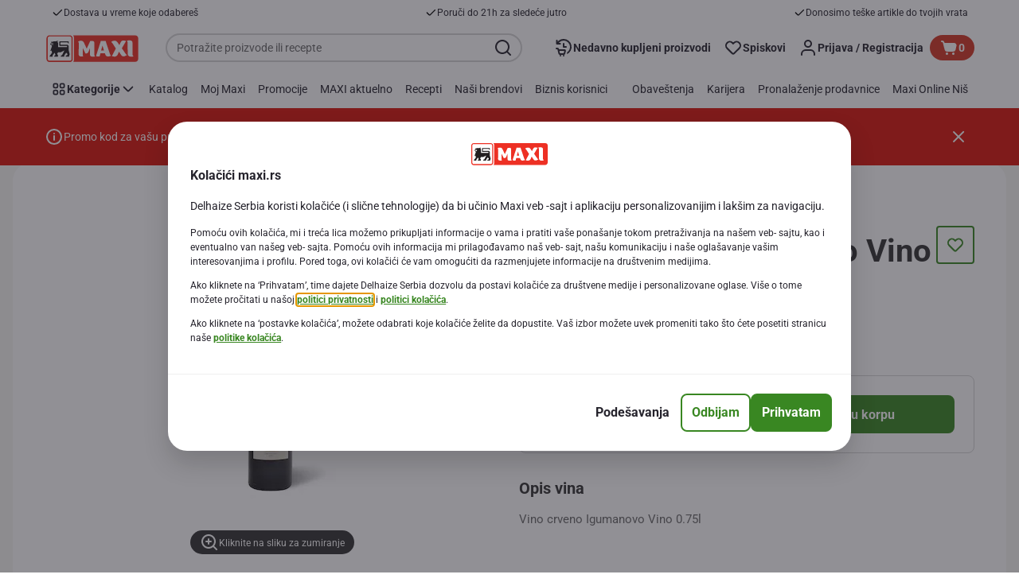

--- FILE ---
content_type: application/javascript; charset=UTF-8
request_url: https://www.maxi.rs/_next/static/chunks/1998.f974d6b0cd721fa7.js
body_size: 5559
content:
"use strict";(self.webpackChunk_N_E=self.webpackChunk_N_E||[]).push([[1998],{91599:function(e,t,n){n.d(t,{J9:function(){return i},Ru:function(){return r},UN:function(){return a},h_:function(){return d},qN:function(){return o},qe:function(){return l}});let i=9999,a={none:"storelocator.no.results.title",plural:"storelocator.more.than.one.result.title",singular:"storelocator.one.result.title"},r="favoriteStore",o=30,l=0,d={search:"SEARCH",location:"LOCATION",facets:"FACETS",moreStores:"MORE_STORES",common:"COMMON"}},40646:function(e,t,n){n.d(t,{$9:function(){return d},CY:function(){return m},FT:function(){return u},UM:function(){return c},YL:function(){return s},ll:function(){return v}});var i=n(89426),a=n(9899),r=n(66360);function o(e,t){var n=Object.keys(e);if(Object.getOwnPropertySymbols){var i=Object.getOwnPropertySymbols(e);t&&(i=i.filter(function(t){return Object.getOwnPropertyDescriptor(e,t).enumerable})),n.push.apply(n,i)}return n}function l(e){for(var t=1;t<arguments.length;t++){var n=null!=arguments[t]?arguments[t]:{};t%2?o(Object(n),!0).forEach(function(t){(0,i.Z)(e,t,n[t])}):Object.getOwnPropertyDescriptors?Object.defineProperties(e,Object.getOwnPropertyDescriptors(n)):o(Object(n)).forEach(function(t){Object.defineProperty(e,t,Object.getOwnPropertyDescriptor(n,t))})}return e}let d=e=>{let{currentQuery:t,totalResults:n}=e;(0,a._P)({eventType:r.dW.SHOP_SEARCH,payload:{eventInfo:{eventAction:r.dW.SHOP_ONLINE,componentType:r.dT.BUTTON,componentName:r.Xm.SHOP_ONLINE},search:{searchType:r.VS.SHOP},page:{pageInfo:{storeSearchResults:n,shopSearchTerm:t}}}})},u=e=>{let{currentQuery:t,storeId:n}=e;(0,a._P)({eventType:r.dW.SHOP_SEARCH_ADD_TO_FAVORITES,payload:l(l({eventInfo:{eventAction:r.dW.ADD_TO_FAVORITES,componentType:r.dT.BUTTON,componentName:r.Xm.ADD_SHOP_TO_FAVORITES}},!!t&&{page:{pageInfo:{shopSearchTerm:t}}}),{},{transaction:{storeID:n}})})},s=e=>{let{searchTerm:t,stores:n,isCurrentLocationSearch:i}=e;(0,a._P)({eventType:r.dW.SHOP_SEARCH,payload:{eventInfo:l({eventAction:i?r.dW.USE_MY_LOCATION:r.dW.SHOP_SEARCH},i&&{componentName:r.Xm.USE_MY_LOCATION,componentType:r.dT.BUTTON}),search:{searchType:r.VS.SHOP},page:{pageInfo:{storeSearchResults:n,shopSearchTerm:t}}}})},c=e=>{let{stores:t,searchTerm:n,filters:i,filtersAmount:o}=e;(0,a._P)({eventType:r.dW.SHOP_SEARCH,payload:{eventInfo:{eventAction:r.dW.SHOP_SEARCH,componentName:r.Xm.FILTER,componentType:r.dT.BUTTON},search:{searchType:r.VS.SHOP},page:{pageInfo:{storeSearchResults:t,shopSearchTerm:n},filters:{list:i,numberUsed:o}}}})},m=e=>{let{searchTerm:t,totalResults:n,storeId:i}=e;(0,a._P)({eventType:r.dW.TRACK_ACTION,payload:{eventInfo:{eventAction:r.dW.MORE_INFO,componentType:r.dT.BUTTON,componentName:r.Xm.MORE_INFO},search:{searchType:r.VS.SHOP},page:{pageInfo:{storeSearchResults:n,shopSearchTerm:t}},transaction:{storeID:i}}})},v=e=>{let{storeId:t,searchTerm:n}=e;(0,a._P)({eventType:r.dW.SHOP_SEARCH_RESULTS_UPDATED,payload:{eventInfo:{eventAction:r.dW.SUCCESSFUL_SHOP_SEARCH},transaction:{storeID:t},page:{pageInfo:l({storeSearchResults:1},"string"==typeof n&&{shopSearchTerm:n})}}})}},3086:function(e,t,n){n.d(t,{M:function(){return l}});var i=n(2784),a=n(83112),r=n(18071),o=n(52322);let l=e=>{let{stores:t=[],center:n,customStyles:l,enablePinMarker:d,zoom:u,onLoad:s,shouldDisplaceMap:c,userLocation:m,onClickByStoreHandler:v,selectedStoreId:p,googleMapsApiKey:k,googleMapsCloudId:g}=e,{normalizedLocale:f}=(0,a.Z)(),S=(0,i.useMemo)(()=>t.map(e=>({lat:e.geoPoint.latitude,lng:e.geoPoint.longitude,groceryStoreType:e.groceryStoreType,id:e.id})),[t]),y=(0,i.useMemo)(()=>p?S.filter(e=>{let{id:t}=e;return t===p}):S,[p,S]);return(0,o.jsx)(r.G,{googleMapsApiKey:k,googleMapsCloudId:g,center:n,places:y,customStyles:l,selectedStoreId:p,onClickByMarkerHandler:v,zoom:u,handleOnLoad:s,shouldDisplaceMap:c,userLocation:m,language:f,enablePinMarker:d})}},21829:function(e,t,n){n.d(t,{F:function(){return O}});var i=n(89426),a=n(2784),r=n(33379),o=n(83112),l=n(75781),d=n(41109),u=n(17009),s=n(86116),c=n(66299),m=n(72336);let v={kind:"Document",definitions:[{kind:"OperationDefinition",operation:"mutation",name:{kind:"Name",value:"AddFavoriteStore"},variableDefinitions:[{kind:"VariableDefinition",variable:{kind:"Variable",name:{kind:"Name",value:"storeId"}},type:{kind:"NonNullType",type:{kind:"NamedType",name:{kind:"Name",value:"String"}}},directives:[]},{kind:"VariableDefinition",variable:{kind:"Variable",name:{kind:"Name",value:"lang"}},type:{kind:"NonNullType",type:{kind:"NamedType",name:{kind:"Name",value:"String"}}},directives:[]}],directives:[],selectionSet:{kind:"SelectionSet",selections:[{kind:"Field",name:{kind:"Name",value:"addFavoriteStore"},arguments:[{kind:"Argument",name:{kind:"Name",value:"storeId"},value:{kind:"Variable",name:{kind:"Name",value:"storeId"}}},{kind:"Argument",name:{kind:"Name",value:"lang"},value:{kind:"Variable",name:{kind:"Name",value:"lang"}}}],directives:[],selectionSet:{kind:"SelectionSet",selections:[{kind:"Field",name:{kind:"Name",value:"id"},arguments:[],directives:[]},{kind:"Field",name:{kind:"Name",value:"favourite"},arguments:[],directives:[]},{kind:"Field",name:{kind:"Name",value:"name"},arguments:[],directives:[]},{kind:"Field",name:{kind:"Name",value:"localizedName"},arguments:[],directives:[]},{kind:"Field",name:{kind:"Name",value:"groceryStoreType"},arguments:[],directives:[]},{kind:"Field",name:{kind:"Name",value:"urlName"},arguments:[],directives:[]}]}}]}}],loc:{start:0,end:161,source:{body:"mutation AddFavoriteStore($storeId:String!$lang:String!){addFavoriteStore(storeId:$storeId lang:$lang){id favourite name localizedName groceryStoreType urlName}}",name:"GraphQL request",locationOffset:{line:1,column:1}}}},p={kind:"Document",definitions:[{kind:"OperationDefinition",operation:"mutation",name:{kind:"Name",value:"RemoveFavoriteStore"},variableDefinitions:[{kind:"VariableDefinition",variable:{kind:"Variable",name:{kind:"Name",value:"storeId"}},type:{kind:"NonNullType",type:{kind:"NamedType",name:{kind:"Name",value:"String"}}},directives:[]},{kind:"VariableDefinition",variable:{kind:"Variable",name:{kind:"Name",value:"lang"}},type:{kind:"NonNullType",type:{kind:"NamedType",name:{kind:"Name",value:"String"}}},directives:[]}],directives:[],selectionSet:{kind:"SelectionSet",selections:[{kind:"Field",name:{kind:"Name",value:"removeFavoriteStore"},arguments:[{kind:"Argument",name:{kind:"Name",value:"storeId"},value:{kind:"Variable",name:{kind:"Name",value:"storeId"}}},{kind:"Argument",name:{kind:"Name",value:"lang"},value:{kind:"Variable",name:{kind:"Name",value:"lang"}}}],directives:[],selectionSet:{kind:"SelectionSet",selections:[{kind:"Field",name:{kind:"Name",value:"id"},arguments:[],directives:[]},{kind:"Field",name:{kind:"Name",value:"favourite"},arguments:[],directives:[]},{kind:"Field",name:{kind:"Name",value:"name"},arguments:[],directives:[]},{kind:"Field",name:{kind:"Name",value:"localizedName"},arguments:[],directives:[]},{kind:"Field",name:{kind:"Name",value:"groceryStoreType"},arguments:[],directives:[]},{kind:"Field",name:{kind:"Name",value:"urlName"},arguments:[],directives:[]}]}}]}}],loc:{start:0,end:167,source:{body:"mutation RemoveFavoriteStore($storeId:String!$lang:String!){removeFavoriteStore(storeId:$storeId lang:$lang){id favourite name localizedName groceryStoreType urlName}}",name:"GraphQL request",locationOffset:{line:1,column:1}}}},k={kind:"Document",definitions:[{kind:"OperationDefinition",operation:"mutation",name:{kind:"Name",value:"SetFavoriteStore"},variableDefinitions:[{kind:"VariableDefinition",variable:{kind:"Variable",name:{kind:"Name",value:"storeId"}},type:{kind:"NonNullType",type:{kind:"NamedType",name:{kind:"Name",value:"String"}}},directives:[]},{kind:"VariableDefinition",variable:{kind:"Variable",name:{kind:"Name",value:"lang"}},type:{kind:"NonNullType",type:{kind:"NamedType",name:{kind:"Name",value:"String"}}},directives:[]}],directives:[],selectionSet:{kind:"SelectionSet",selections:[{kind:"Field",name:{kind:"Name",value:"setFavoriteStore"},arguments:[{kind:"Argument",name:{kind:"Name",value:"storeId"},value:{kind:"Variable",name:{kind:"Name",value:"storeId"}}},{kind:"Argument",name:{kind:"Name",value:"lang"},value:{kind:"Variable",name:{kind:"Name",value:"lang"}}}],directives:[],selectionSet:{kind:"SelectionSet",selections:[{kind:"Field",name:{kind:"Name",value:"id"},arguments:[],directives:[]},{kind:"Field",name:{kind:"Name",value:"favourite"},arguments:[],directives:[]},{kind:"Field",name:{kind:"Name",value:"name"},arguments:[],directives:[]},{kind:"Field",name:{kind:"Name",value:"localizedName"},arguments:[],directives:[]},{kind:"Field",name:{kind:"Name",value:"groceryStoreType"},arguments:[],directives:[]},{kind:"Field",name:{kind:"Name",value:"urlName"},arguments:[],directives:[]}]}}]}}],loc:{start:0,end:161,source:{body:"mutation SetFavoriteStore($storeId:String!$lang:String!){setFavoriteStore(storeId:$storeId lang:$lang){id favourite name localizedName groceryStoreType urlName}}",name:"GraphQL request",locationOffset:{line:1,column:1}}}};var g=n(6834);function f(e,t){var n=Object.keys(e);if(Object.getOwnPropertySymbols){var i=Object.getOwnPropertySymbols(e);t&&(i=i.filter(function(t){return Object.getOwnPropertyDescriptor(e,t).enumerable})),n.push.apply(n,i)}return n}function S(e){for(var t=1;t<arguments.length;t++){var n=null!=arguments[t]?arguments[t]:{};t%2?f(Object(n),!0).forEach(function(t){(0,i.Z)(e,t,n[t])}):Object.getOwnPropertyDescriptors?Object.defineProperties(e,Object.getOwnPropertyDescriptors(n)):f(Object(n)).forEach(function(t){Object.defineProperty(e,t,Object.getOwnPropertyDescriptor(n,t))})}return e}let y=null,b=e=>e?[k,"setFavoriteStore"]:[v,"addFavoriteStore"],O=e=>{let{onMutationError:t,beforeLoginRedirectCallback:n=l.ZT,skipUpdate:i=!1,singleFavoriteStore:v=!1,favoriteStoresForAnonymous:k=!1}=e,f=(0,m.G)(),{normalizedLocale:O}=(0,o.Z)(),N=(0,s.Lf)(),[h,T]=b(v),C=(0,g.K)({singleFavoriteStore:v,enabled:k}),{0:I,1:D}=(0,a.useState)(null),P=e=>{(0,d.QW)(e)?(n(y),(0,u.rf)({baseLoginUrl:f})):t(e)},[j,{loading:E}]=(0,r.D)(h,{onError:P,optimisticResponse:e=>{let{storeId:t}=e;return N?{[T]:{__typename:"Store",id:t,favourite:!0}}:null},update:(e,t)=>{let{data:{[T]:n}}=t;if(i)return;let a={query:c.px,variables:{mode:"EXTENDED"}},r=e.readQuery(a),o=r?.currentCustomer?.favoriteStores||[];D(n.id),e.writeQuery(S(S({},a),{},{data:{currentCustomer:S(S({},r?.currentCustomer),{},{favoriteStores:v?[n]:[...o,n]})}}))}}),[F,{loading:w}]=(0,r.D)(p,{onError:P,optimisticResponse:e=>{let{storeId:t}=e;return N?{removeFavoriteStore:{__typename:"Store",id:t,favourite:!1}}:null},update:(e,t)=>{let{data:{removeFavoriteStore:n}}=t;if(i)return;let a={query:c.px,variables:{mode:"EXTENDED"}},r=e.readQuery(a),o=r?.currentCustomer?.favoriteStores||[];D(null),e.writeQuery(S(S({},a),{},{data:{currentCustomer:S(S({},r?.currentCustomer),{},{favoriteStores:o.filter(e=>e.id!==n.id)})}}))}});return{mutationLoading:E||w,toggleFavoriteStore:(e,t)=>{let n={variables:{storeId:e,lang:O}};return(y=e,!N&&k)?t?C.removeFavoriteStore(e):C.addFavoriteStore(e):t?F(n):j(n)},anonymousFavoriteStores:C,favoriteStoreId:I}}},20795:function(e,t,n){n.d(t,{s:function(){return g}});var i=n(89426),a=n(2784),r=n(33379),o=n(83112),l=n(96543),d=n(24114),u=n(58225),s=n(31098),c=n(59738),m=n(2086);let v={kind:"Document",definitions:(e=>{let t={};return e.filter(e=>{if("FragmentDefinition"!==e.kind)return!0;let n=e.name.value;return!t[n]&&(t[n]=!0,!0)})})([{kind:"OperationDefinition",operation:"mutation",name:{kind:"Name",value:"SelectStoreWithAnonymous"},variableDefinitions:[{kind:"VariableDefinition",variable:{kind:"Variable",name:{kind:"Name",value:"storeId"}},type:{kind:"NonNullType",type:{kind:"NamedType",name:{kind:"Name",value:"String"}}},directives:[]},{kind:"VariableDefinition",variable:{kind:"Variable",name:{kind:"Name",value:"anonymousCartCookie"}},type:{kind:"NamedType",name:{kind:"Name",value:"String"}},directives:[]},{kind:"VariableDefinition",variable:{kind:"Variable",name:{kind:"Name",value:"lang"}},type:{kind:"NonNullType",type:{kind:"NamedType",name:{kind:"Name",value:"String"}}},directives:[]},{kind:"VariableDefinition",variable:{kind:"Variable",name:{kind:"Name",value:"options"}},type:{kind:"NamedType",name:{kind:"Name",value:"String"}},defaultValue:{kind:"StringValue",value:"WEB_BASIC",block:!1},directives:[]}],directives:[],selectionSet:{kind:"SelectionSet",selections:[{kind:"Field",alias:{kind:"Name",value:"cart"},name:{kind:"Name",value:"selectStoreWithAnonymous"},arguments:[{kind:"Argument",name:{kind:"Name",value:"storeId"},value:{kind:"Variable",name:{kind:"Name",value:"storeId"}}},{kind:"Argument",name:{kind:"Name",value:"anonymousCartCookie"},value:{kind:"Variable",name:{kind:"Name",value:"anonymousCartCookie"}}},{kind:"Argument",name:{kind:"Name",value:"lang"},value:{kind:"Variable",name:{kind:"Name",value:"lang"}}},{kind:"Argument",name:{kind:"Name",value:"options"},value:{kind:"Variable",name:{kind:"Name",value:"options"}}}],directives:[],selectionSet:{kind:"SelectionSet",selections:[{kind:"FragmentSpread",name:{kind:"Name",value:"CartResponse"},directives:[]}]}}]}}].concat(n(87688).EY.definitions)),loc:{start:0,end:253,source:{body:'mutation SelectStoreWithAnonymous($storeId:String!$anonymousCartCookie:String$lang:String!$options:String="WEB_BASIC"){cart:selectStoreWithAnonymous(storeId:$storeId anonymousCartCookie:$anonymousCartCookie lang:$lang options:$options){...CartResponse}}',name:"GraphQL request",locationOffset:{line:1,column:1}}}};function p(e,t){var n=Object.keys(e);if(Object.getOwnPropertySymbols){var i=Object.getOwnPropertySymbols(e);t&&(i=i.filter(function(t){return Object.getOwnPropertyDescriptor(e,t).enumerable})),n.push.apply(n,i)}return n}function k(e){for(var t=1;t<arguments.length;t++){var n=null!=arguments[t]?arguments[t]:{};t%2?p(Object(n),!0).forEach(function(t){(0,i.Z)(e,t,n[t])}):Object.getOwnPropertyDescriptors?Object.defineProperties(e,Object.getOwnPropertyDescriptors(n)):p(Object(n)).forEach(function(t){Object.defineProperty(e,t,Object.getOwnPropertyDescriptor(n,t))})}return e}let g=e=>{let{onError:t,initialInfo:n}=e,{normalizedLocale:i}=(0,o.Z)(),[,p]=(0,d.ZJ)(),g=n?.isEcomConsentEnabled,f=n?.isEcomFlowEnabled,[S,{loading:y}]=(0,r.D)(v,{onError:t,onCompleted:f?e=>{if(e?.cart){let t=(0,s.ip)();p(k(k({},(0,u.xy)(e.cart,n?.checkout)),{},{isEcomModalOpen:!0,ecomModalStep:g&&!t?l.I5.serviceSelection:l.I5.timeSelection,expired:!1}))}}:()=>{window.location.assign(`/${c.nM.TIMESLOT}`)}});return{onShopOnline:(0,a.useCallback)(e=>S({variables:{storeId:e,anonymousCartCookie:(0,m.yG)(),lang:i}}),[S,i]),loading:y}}},18071:function(e,t,n){n.d(t,{G:function(){return A}});var i=n(2784),a=n(35505),r=n(17160),o=n(17871),l=n(41368),d=n(3346),u=n(75781),s=n(48354),c=n(65446),m=n(50020);let v={width:40,height:40},p={width:60,height:60},k={width:56,height:56},g={width:76,height:76};var f=n(89426);function S(e,t){var n=Object.keys(e);if(Object.getOwnPropertySymbols){var i=Object.getOwnPropertySymbols(e);t&&(i=i.filter(function(t){return Object.getOwnPropertyDescriptor(e,t).enumerable})),n.push.apply(n,i)}return n}let y=(e,t)=>{let n=e?.state?.marker;n&&n.setIcon&&n.setIcon({url:t,scaledSize:k})},b=(e,t)=>{let n=e?.state?.marker;n&&n.setIcon&&n.setIcon({url:t,scaledSize:v})},O=e=>[e?.lat,e?.lng].every(e=>"number"==typeof e),N=(e,t)=>n=>e(`/static/next/icons/store-icons/${n}${t?"_pin":""}.svg`),h=(e,t)=>(function(e){for(var t=1;t<arguments.length;t++){var n=null!=arguments[t]?arguments[t]:{};t%2?S(Object(n),!0).forEach(function(t){(0,f.Z)(e,t,n[t])}):Object.getOwnPropertyDescriptors?Object.defineProperties(e,Object.getOwnPropertyDescriptors(n)):S(Object(n)).forEach(function(t){Object.defineProperty(e,t,Object.getOwnPropertyDescriptor(n,t))})}return e})({width:"100%",height:"100%",border:"none",borderRadius:e?"var(--bdr-radius-8)":"var(--bdr-radius-16)"},t),T=e=>e?{lat:e?.latitude,lng:e?.longitude}:{},C=e=>({selectedIconConfig:e?g:k,defaultIconConfig:e?p:v}),I=(e,t)=>{window.google.maps.event.addListenerOnce(e,"bounds_changed",()=>{if(!t){let t=(e.getDiv()?.getBoundingClientRect()?.width??0)/4;e.panBy(-t,0)}})};var D=n(52322);let P=e=>{let{userLocation:t,color:n}=e,a=(0,i.useMemo)(()=>({fillColor:n,fillOpacity:.3,scale:10,strokeColor:n,strokeOpacity:.3,radius:3e3}),[n]),r=(0,i.useMemo)(()=>({path:window.google.maps.SymbolPath.CIRCLE,scale:10,strokeColor:n,strokeOpacity:.2,strokeWeight:10,fillColor:n,fillOpacity:1}),[n]);return O(t)?(0,D.jsxs)(D.Fragment,{children:[(0,D.jsx)(o.Jx,{position:t,icon:r}),(0,D.jsx)(o.Cd,{center:t,options:a})]}):null},j=e=>{let{places:t,disableBackZoom:n,handleOnLoad:a,renderSingleMarker:o,renderMarkerClusterer:d,selectedStoreId:u,clustererOptions:s,shouldDisplaceMap:c}=e,{0:m,1:v}=(0,i.useState)(null),{0:p,1:k}=(0,i.useState)(""),{0:g,1:f}=(0,i.useState)(),S=(0,r.useMediaQuery)({maxWidth:l.j$.custom900}),y=(0,i.useCallback)(()=>v(null),[]);return(0,i.useEffect)(()=>{if(m)switch(t.length){case 0:k("");break;case 1:{let e=t[0],{lat:n,lng:i}=e;m.setCenter({lat:n,lng:i}),k(o(e)),c&&I(m,S);break}default:{let e=new window.google.maps.LatLngBounds;t.forEach(t=>{let{lat:n,lng:i}=t;e.extend({lat:n,lng:i})});let i=!e.equals(g);(!n||i)&&(n&&f(e),setTimeout(()=>{m.fitBounds(e)})),k(d(t))}}},[m,t,u,s,o,d,n,g,f,c,S]),{onMapLoad:e=>{a&&a(e),v(e)},onUnmount:y,clusters:p}};var E=n(45736);let F=new Map,w=()=>{let e=(0,o.YP)(),{setGoogleMap:t}=(0,c.q)();return(0,i.useEffect)(()=>{t(e)},[e,t]),null},A=e=>{let{center:t,googleMapsApiKey:n,googleMapsCloudId:c="",places:v=[],customStyles:p,selectedStoreId:k,onClickByMarkerHandler:g=u.ZT,zoomControl:f=!0,zoom:S=10,language:O,handleOnLoad:I,shouldDisplaceMap:A=!1,userLocation:_,disableBackZoom:R,onMapClick:V=u.ZT,pickedLocation:M,enablePinMarker:x,interactive:L}=e,{isLoaded:$}=(0,s.B)({googleMapsApiKey:n,language:O}),H=(0,i.useContext)(a.Ni),W=(0,r.useMediaQuery)({maxWidth:l.j$.md}),B=W?p?.mobile:p?.desktop,{selectedIconConfig:U,defaultIconConfig:Z}=C(x),z=(0,i.useMemo)(()=>h(W,B),[W,B]),Q=(0,d.l)(),q=(0,i.useCallback)(()=>N(Q,x),[Q,x]),G=(0,i.useMemo)(()=>({styles:[{textColor:"var(--color-neutral100)",url:Q("/static/next/icons/cluster.svg"),height:36,width:36}]}),[Q]),X=(0,i.useMemo)(()=>({disableDefaultUI:!0,zoomControl:f,maxZoom:20,disableDoubleClickZoom:!0,mapId:c}),[f,c]),J=(0,i.useCallback)(e=>{let t,{id:n,lat:i,lng:a,groceryStoreType:r}=e,l=n===k,d=q()(r);return(0,D.jsx)(o.Jx,{position:{lat:i,lng:a},onClick:()=>g(n,{isMap:!0}),onMouseOver:()=>{l||y(t,d)},onMouseOut:()=>{l||b(t,d)},innerRef:e=>{t=e},icon:{url:d,scaledSize:l?U:Z}},n)},[Z,q,g,U,k]),Y=(0,i.useCallback)(e=>{if(F.has(e))return F.get(e);let t={},n=(0,D.jsx)(o.XL,{options:G,children:n=>e.map(e=>{let{lat:i,lng:a,groceryStoreType:r,id:l}=e,d=q()(r);return(0,D.jsx)(o.Jx,{position:{lat:i,lng:a},noClustererRedraw:!0,onClick:()=>g(l),onMouseOver:()=>{y(t[l],d)},onMouseOut:()=>{b(t[l],d)},innerRef:e=>{t[l]=e},icon:{url:d,scaledSize:Z},clusterer:n},l)})});return F.set(e,n),n},[G,Z,q,g]),K=(0,i.useMemo)(()=>T(_),[_]),{onMapLoad:ee,onUnmount:et,clusters:en}=j({places:v,disableBackZoom:R,handleOnLoad:I,renderSingleMarker:J,renderMarkerClusterer:Y,shouldDisplaceMap:A});return $?(0,D.jsxs)(o.b6,{"data-testid":"map",onLoad:ee,onUnmount:et,options:X,mapContainerStyle:z,zoom:S,center:t,onClick:V,children:[en,K&&!!Object.keys(K).length&&(0,D.jsx)(P,{userLocation:K,color:H.colors.teal5}),M&&(0,D.jsx)(o.Jx,{position:M}),L&&(0,D.jsx)(w,{})]}):(0,D.jsx)(E.Z,{children:(0,D.jsx)(m.T,{dataTestId:"map-loading-spinner"})})}},45736:function(e,t,n){n.d(t,{Z:function(){return i}});let i=n(35505).ZP.div.withConfig({componentId:"sc-1unkafa-0"})(["align-items:center;background-color:rgb(var(--color-neutral300-RGB) / 30%);display:flex;height:100%;justify-content:center;width:100%;"])},15677:function(e,t,n){n.d(t,{E:function(){return a}});var i=n(11313);let a=function(){let e=arguments.length>0&&void 0!==arguments[0]?arguments[0]:{},t=arguments.length>1&&void 0!==arguments[1]?arguments[1]:{};if(!t?.latitude||!t?.longitude)return 0;let n=(0,i.A)((0,i.g)(e,t));return n?Number(n.toFixed(1)):0}},89250:function(e,t,n){n.d(t,{Q:function(){return o}});var i=n(2784),a=n(34291),r=n.n(a);let o=(0,i.createContext)({toggleFavoriteStore:r(),onStoreSelect:r(),onShopOnline:r(),onStoreDetailsLinkClick:r(),onPhoneClick:r()})},7644:function(e,t,n){n.d(t,{h:function(){return r}});var i=n(2784),a=n(34774);let r=function(){let e=arguments.length>0&&void 0!==arguments[0]?arguments[0]:{},t=!(arguments.length>1)||void 0===arguments[1]||arguments[1],{0:n,1:r}=(0,i.useState)({latitude:void 0,longitude:void 0}),{0:o,1:l}=(0,i.useState)(),{0:d,1:u}=(0,i.useState)(!0),s=e?.enableHighAccuracy||!1,c=(0,a.v)([t,!d,!o,n.latitude,n.longitude]),m=(0,i.useCallback)(e=>{let{latitude:t,longitude:n}=e.coords;r({latitude:t,longitude:n}),u(!1)},[]),v=(0,i.useCallback)(e=>{l(e.message),u(!1)},[]);return(0,i.useEffect)(()=>{let{geolocation:e}=navigator;if(t){if(!e){l("Geolocation is not supported.");return}e.getCurrentPosition(m,v,{enableHighAccuracy:s})}},[v,m,s,t]),{location:n,error:o,isLocationLoading:d,isUserLocationAllowed:c}}},48354:function(e,t,n){n.d(t,{B:function(){return c}});var i=n(2784),a=n(17871);let r=new Map([["gr","el"],["sr","en"]]),o=e=>r.has(e)?r.get(e):e;var l=n(51434),d=n(92736);let u=e=>{let t=l.aI.find(t=>t===e);return t?l.eu[t]??t:null},s=["places"],c=e=>{let{googleMapsApiKey:t,language:n}=e,{healthStatus:r,setHealthStatus:c}=(0,d.o)(),m=o(n),{isLoaded:v,loadError:p}=(0,a.Db)({googleMapsApiKey:t,language:m,libraries:s});return(0,i.useEffect)(()=>{p&&c(l.$z.LOAD_ERROR)},[p,v,c]),{isLoaded:v,loadError:p||u(r)}}}}]);